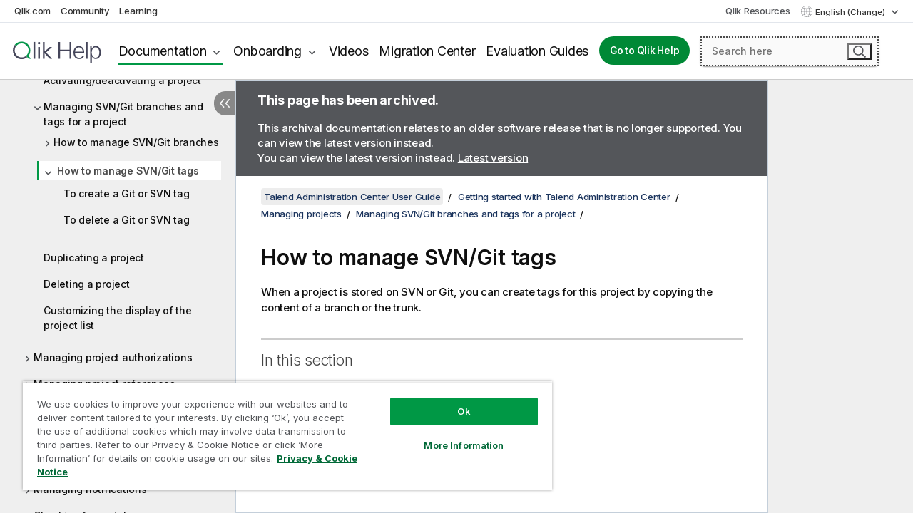

--- FILE ---
content_type: text/html; charset=utf-8
request_url: https://help.qlik.com/talend/en-US/administration-center-user-guide/7.3/how-to-manage-svn-git-tags
body_size: 51714
content:

<!DOCTYPE html>
<html lang="en">
<head data-version="5.8.5.35">
    <meta charset="utf-8" />
    <meta name="viewport" content="width=device-width, initial-scale=1.0" />
                <meta name="DC.Type" content="concept" />
                <meta name="DC.Title" content="How to manage SVN/Git tags" />
                <meta name="DC.Coverage" content="Administration and Monitoring" />
                <meta name="prodname" content="Talend MDM Platform" />
                <meta name="prodname" content="Talend Real-Time Big Data Platform" />
                <meta name="prodname" content="Talend Data Services Platform" />
                <meta name="prodname" content="Talend Big Data Platform" />
                <meta name="prodname" content="Talend Data Management Platform" />
                <meta name="prodname" content="Talend Data Fabric" />
                <meta name="prodname" content="Talend ESB" />
                <meta name="prodname" content="Talend Data Integration" />
                <meta name="prodname" content="Talend Big Data" />
                <meta name="version" content="7.3" />
                <meta name="platform" content="Talend Administration Center" />
                <meta name="mapid" content="administration-center-user-guide" />
                <meta name="pageid" content="how-to-manage-svn-git-tags" />
                <meta name="concepts" content="Administration and Monitoring" />
        <meta name="guide-name" content="Talend Administration Center User Guide" />
    <meta name="product" content="" />
    <meta name="version" content="7.3" />

        <script type="text/javascript" src="https://d2zcxm2u7ahqlt.cloudfront.net/5b4cc16bfe8667990b58e1df434da538/search-clients/db85c396-75a2-11ef-9c3f-0242ac12000b/an.js"></script>
    <script type="text/javascript" src="https://d2zcxm2u7ahqlt.cloudfront.net/5b4cc16bfe8667990b58e1df434da538/search-clients/db85c396-75a2-11ef-9c3f-0242ac12000b/searchbox.js"></script>
    <link rel="stylesheet" href="https://d2zcxm2u7ahqlt.cloudfront.net/5b4cc16bfe8667990b58e1df434da538/search-clients/db85c396-75a2-11ef-9c3f-0242ac12000b/searchbox.css" />


    <link rel="preconnect" href="https://fonts.googleapis.com" />
    <link rel="preconnect" href="https://fonts.gstatic.com" crossorigin="anonymous" />
    <link href="https://fonts.googleapis.com/css2?family=Inter:wght@100;200;300;400;500;600;700;800;900&display=swap" rel="stylesheet" />
    
    
    
		<link rel="canonical" href="https://help.talend.com/talend/en-US/administration-center-user-guide/7.3" />
				<link rel="alternate" hreflang="fr-fr" href="https://help.talend.com/talend/fr-FR/administration-center-user-guide/7.3/how-to-manage-svn-git-tags" />
		<link rel="alternate" hreflang="x-default" href="https://help.talend.com/talend/en-US/administration-center-user-guide/7.3/how-to-manage-svn-git-tags" />


    <title>How to manage SVN/Git tags | Talend Administration Center User Guide Help</title>
    
    

    <script type="application/ld+json">
        {
        "@context": "https://schema.org",
        "@type": "BreadcrumbList",
        "itemListElement": [
{
"@type": "ListItem",
"position": 1,
"name": "Talend Administration Center User Guide",
"item": "https://help.qlik.com/talend/en-US/administration-center-user-guide/7.3"
},
{
"@type": "ListItem",
"position": 2,
"name": "Getting started with Talend Administration Center",
"item": "https://help.qlik.com/talend/en-US/administration-center-user-guide/7.3/getting-started-with-talend-administration-center"
},
{
"@type": "ListItem",
"position": 3,
"name": "Managing projects",
"item": "https://help.qlik.com/talend/en-US/administration-center-user-guide/7.3/managing-projects"
},
{
"@type": "ListItem",
"position": 4,
"name": "Managing SVN/Git branches and tags for a project",
"item": "https://help.qlik.com/talend/en-US/administration-center-user-guide/7.3/managing-svn-git-branches-and-tags-for-project"
},
{
"@type": "ListItem",
"position": 5,
"name": "How to manage SVN/Git tags"
}
        ]
        }
    </script>


    
        <link rel="shortcut icon" type="image/ico" href="/talend/favicon.png?v=cYBi6b1DQtYtcF7OSPc3EOSLLSqQ-A6E_gjO45eigZw" />
        <link rel="stylesheet" href="/talend/css/styles.min.css?v=5.8.5.35" />
    
    

    
    
    


    

</head>
<body class="talend">


<script>/* <![CDATA[ */var dataLayer = [{'site':'help'}];/* ]]> */</script>
<!-- Google Tag Manager -->
<noscript><iframe src="https://www.googletagmanager.com/ns.html?id=GTM-P7VJSX"
height ="0" width ="0" style ="display:none;visibility:hidden" ></iframe></noscript>
<script>// <![CDATA[
(function(w,d,s,l,i){w[l]=w[l]||[];w[l].push({'gtm.start':
new Date().getTime(),event:'gtm.js'});var f=d.getElementsByTagName(s)[0],
j=d.createElement(s),dl=l!='dataLayer'?'&l='+l:'';j.async=true;j.src=
'//www.googletagmanager.com/gtm.js?id='+i+dl;f.parentNode.insertBefore(j,f);
})(window,document,'script','dataLayer','GTM-P7VJSX');
// ]]></script>
<!-- End Google Tag Manager -->



<input type="hidden" id="basePrefix" value="talend" />
<input type="hidden" id="baseLanguage" value="en-US" />
<input type="hidden" id="baseType" value="administration-center-user-guide" />
<input type="hidden" id="baseVersion" value="7.3" />

    <input type="hidden" id="index" value="92" />
    <input type="hidden" id="baseUrl" value="/talend/en-US/administration-center-user-guide/7.3" />
    


    <div id="wrap">
        
        
            

<div id="mega">
    

    

    <a href="javascript:skipToMain('main');" class="skip-button">Skip to main content</a>

    <header>
        <div class="utilities">
            <ul>
                <li><a href="https://www.qlik.com/?ga-link=qlikhelp-gnav-qlikcom">Qlik.com</a></li>
                <li><a href="https://community.qlik.com/?ga-link=qlikhelp-gnav-community">Community</a></li>
                <li><a href="https://learning.qlik.com/?ga-link=qlikhelp-gnav-learning">Learning</a></li>
            </ul>

            <div class="link">
                <a href="/en-US/Qlik-Resources.htm">Qlik Resources</a>
            </div>

            <div class="dropdown language">
	<button  aria-controls="languages-list1" aria-expanded="false" aria-label="English is currently selected. (Language menu)">
		English (Change)
	</button>
	<div aria-hidden="true" id="languages-list1">

		<ul aria-label="Menu with 5 items.">
				<li><a href="/talend/en-US/administration-center-user-guide/7.3/how-to-manage-svn-git-tags?l=de-DE" lang="de" tabindex="-1" rel="nofollow" aria-label="Item 1 of 5. Deutsch">Deutsch</a></li>
				<li><a href="/talend/en-US/administration-center-user-guide/7.3/how-to-manage-svn-git-tags" lang="en" tabindex="-1" rel="nofollow" aria-label="Item 2 of 5. English">English</a></li>
				<li><a href="/talend/fr-FR/administration-center-user-guide/7.3/how-to-manage-svn-git-tags" lang="fr" tabindex="-1" rel="nofollow" aria-label="Item 3 of 5. Fran&#xE7;ais">Fran&#xE7;ais</a></li>
				<li><a href="/talend/en-US/administration-center-user-guide/7.3/how-to-manage-svn-git-tags?l=ja-JP" lang="ja" tabindex="-1" rel="nofollow" aria-label="Item 4 of 5. &#x65E5;&#x672C;&#x8A9E;">&#x65E5;&#x672C;&#x8A9E;</a></li>
				<li><a href="/talend/en-US/administration-center-user-guide/7.3/how-to-manage-svn-git-tags?l=zh-CN" lang="zh" tabindex="-1" rel="nofollow" aria-label="Item 5 of 5. &#x4E2D;&#x6587;&#xFF08;&#x4E2D;&#x56FD;&#xFF09;">&#x4E2D;&#x6587;&#xFF08;&#x4E2D;&#x56FD;&#xFF09;</a></li>
		</ul>
	</div>
	<div class="clearfix" aria-hidden="true"></div>
</div>
        </div>

        <div class="navigation">

            <div class="mobile-close-button mobile-menu-close-button">
                <button><span class="visually-hidden">Close</span></button>
            </div>
            <nav>

                <div class="logo mobile">
                    <a href="/en-US/" class="mega-logo">
                        <img src="/talend/img/logos/Qlik-Help-2024.svg" alt="Qlik Talend Help home" />
                        <span class=" external"></span>
                    </a>
                </div>

                <ul>
                    <li class="logo">
                        <a href="/en-US/" class="mega-logo">
                            <img src="/talend/img/logos/Qlik-Help-2024.svg" alt="Qlik Talend Help home" />
                            <span class=" external"></span>
                        </a>
                    </li>

                    <li class="pushdown">
                        <a href="javascript:void(0);" class="selected" aria-controls="mega-products-list" aria-expanded="false">Documentation</a>
                        <div class="pushdown-list documentation-list doc-tabs " id="mega-products-list" aria-hidden="true">

                            <div class="doc-category-list">
                                <ul>
                                    <li class="doc-category-link" id="tab1"><a href="javascript:void(0);">Cloud</a></li>
                                    <li class="doc-category-link" id="tab2"><a href="javascript:void(0);">Client-Managed</a></li>
                                    <li class="doc-category-link" id="tab3"><a href="javascript:void(0);">Additional documentation</a></li>
                                </ul>
                            </div>

                            <a href="javascript:void(0);" class="mobile doc-category-link" id="tab1">Cloud</a>
                            <div role="tabpanel" id="tabs1_tab1_panel" class="tabpanel">
                                <div>
                                    <h2>Qlik Cloud</h2>
                                    <ul class="two">
                                        <li><a href="/en-US/cloud-services/">Home</a></li>
                                        <li><a href="/en-US/cloud-services/Subsystems/Hub/Content/Global_Common/HelpSites/introducing-qlik-cloud.htm">Introduction</a></li>
                                        <li><a href="/en-US/cloud-services/csh/client/ChangeLogSaaS">What's new in Qlik Cloud</a></li>
                                        <li><a href="/en-US/cloud-services/Subsystems/Hub/Content/Global_Common/HelpSites/Talend-capabilities.htm">What is Qlik Talend Cloud</a></li>
                                        <li><a href="/en-US/cloud-services/Subsystems/Hub/Content/Sense_Hub/Introduction/analyzing-data.htm">Analytics</a></li>
                                        <li><a href="/en-US/cloud-services/Subsystems/Hub/Content/Sense_Hub/DataIntegration/Introduction/Data-services.htm">Data Integration</a></li>
                                        <li><a href="/en-US/cloud-services/Subsystems/Hub/Content/Sense_Hub/Introduction/qlik-sense-administration.htm">Administration</a></li>
                                        <li><a href="/en-US/cloud-services/Subsystems/Hub/Content/Sense_QlikAutomation/introduction/home-automation.htm">Automations</a></li>
                                        <li><a href="https://qlik.dev/" class="see-also-link-external" target="_blank">Development</a></li>
                                    </ul>
                                </div>
                                <div>
                                    <h2>Other cloud solutions</h2>
                                    <ul>
                                        <li><a href="/en-US/cloud-services/Content/Sense_Helpsites/Home-talend-cloud.htm">Talend Cloud</a></li>
                                        <li><a href="https://talend.qlik.dev/apis/" class="see-also-link-external" target="_blank">Talend API Portal</a></li>
                                        <li><a href="https://www.stitchdata.com/docs/" class="see-also-link-external" target="_blank">Stitch</a></li>
                                        <li><a href="/en-US/upsolver">Upsolver</a></li>
                                    </ul>
                                </div>
                            </div>

                            <a href="javascript:void(0);" class="mobile doc-category-link" id="tab2">Client-Managed</a>
                            <div role="tabpanel" id="tabs1_tab2_panel" class="tabpanel">
                                <div>
                                    <h2>Client-Managed — Analytics</h2>
                                    <ul class="two">
                                        <!-- client managed analytics -->
                                        <li><a tabindex="-1" href="/en-US/sense/Content/Sense_Helpsites/Home.htm">Qlik Sense for users</a></li>
                                        <li><a tabindex="-1" href="/en-US/sense-admin">Qlik Sense for administrators</a></li>
                                        <li><a tabindex="-1" href="/en-US/sense-developer">Qlik Sense for developers</a></li>
                                        <li><a tabindex="-1" href="/en-US/nprinting">Qlik NPrinting</a></li>
                                        <li><a tabindex="-1" href="/en-US/connectors">Connectors</a></li>
                                        <li><a tabindex="-1" href="/en-US/geoanalytics">Qlik GeoAnalytics</a></li>
                                        <li><a tabindex="-1" href="/en-US/alerting">Qlik Alerting</a></li>
                                        <li><a tabindex="-1" href="/en-US/qlikview/Content/QV_HelpSites/Home.htm">QlikView for users and administrators</a></li>
                                        <li><a tabindex="-1" href="/en-US/qlikview-developer">QlikView for developers</a></li>
                                        <li><a tabindex="-1" href="/en-US/governance-dashboard">Governance Dashboard</a></li>
                                    </ul>
                                </div>
                                <div>
                                    <h2>Client-Managed — Data Integration</h2>
                                    <ul class="two">
                                        <!-- client managed data integration -->
                                        <li><a tabindex="-1" href="/en-US/replicate">Qlik Replicate</a></li>
                                        <li><a tabindex="-1" href="/en-US/compose">Qlik Compose</a></li>
                                        <li><a tabindex="-1" href="/en-US/enterprise-manager">Qlik Enterprise Manager</a></li>
                                        <li><a tabindex="-1" href="/en-US/gold-client">Qlik Gold Client</a></li>
                                        <li><a tabindex="-1" href="/en-US/catalog">Qlik Catalog</a></li>
                                        <li><a tabindex="-1" href="/en-US/nodegraph">NodeGraph (legacy)</a></li>
                                        <li><a href="/talend/en-US/studio-user-guide/">Talend Studio</a></li>
                                        <li><a href="/talend/en-US/esb-developer-guide/">Talend ESB</a></li>
                                        <li><a href="/talend/en-US/administration-center-user-guide">Talend Administration Center</a></li>
                                        <li><a href="/talend/en-US/talend-data-catalog/">Talend Data Catalog</a></li>
                                        <li><a href="/talend/en-US/data-preparation-user-guide/8.0">Talend Data Preparation</a></li>
                                        <li><a href="/talend/en-US/data-stewardship-user-guide/8.0">Talend Data Stewardship</a></li>
                                    </ul>
                                </div>
                            </div>

                            <a href="javascript:void(0);" class="mobile doc-category-link" id="tab3">Additional documentation</a>
                            <div role="tabpanel" id="tabs1_tab3_panel" class="tabpanel">
                                <div>
                                    <h2>Additional documentation</h2>
                                    <ul>
                                        <li><a href="/en-US/archive" class="archive-link">Qlik Documentation archive</a></li>
                                        <li><a href="/talend/en-US/archive" class="archive-link">Talend Documentation archive</a></li>
                                        <li><div class="talend-logo"></div><a href="/talend/en-US/">Find help for Qlik Talend products</a></li>
                                    </ul>
                                </div>
                            </div>
                            <div class="doc-lightbox"></div>
                        </div>

                    </li>

                    <li class="pushdown">
                        <a href="javascript:void(0);" aria-controls="mega-onboarding-list" aria-expanded="false">Onboarding</a>

                        <div class="pushdown-list documentation-list doc-tabs " id="mega-onboarding-list" aria-hidden="true">

                            <div class="doc-category-list">
                                <ul>
                                    <li class="doc-category-link" id="tab8"><a href="javascript:void(0);">Get started with analytics</a></li>
                                    <li class="doc-category-link" id="tab9"><a href="javascript:void(0);">Get started with data integration</a></li>
                                </ul>
                            </div>

                            <div role="tabpanel" id="tabs1_tab8_panel" class="tabpanel">
                                <div>
                                    <h2>Onboarding analytics users</h2>
                                    <ul class="two">
                                        <li><a tabindex="-1" href="/en-US/onboarding">Get started with analytics in Qlik Sense</a></li>

                                        <li><a tabindex="-1" href="/en-US/onboarding/qlik-cloud-analytics-standard">Administer Qlik Cloud Analytics Standard</a></li>
                                        <li><a tabindex="-1" href="/en-US/onboarding/qlik-cloud-analytics-premium-enterprise">Administer Qlik Cloud Analytics Premium and Enterprise</a></li>
                                        <li><a tabindex="-1" href="/en-US/onboarding/qlik-sense-business-admins">Administer Qlik Sense Business</a></li>
                                        <li><a tabindex="-1" href="/en-US/onboarding/qlik-sense-enterprise-saas-admins">Administer Qlik Sense Enterprise SaaS</a></li>
                                        <li><a tabindex="-1" href="/en-US/onboarding/qlik-cloud-government-admins">Administer Qlik Cloud Government</a></li>

                                        <li><a tabindex="-1" href="/en-US/onboarding/qlik-sense-enterprise-windows-admins">Administer Qlik Sense Enterprise on Windows</a></li>
                                    </ul>
                                </div>
                            </div>
                            <div role="tabpanel" id="tabs1_tab9_panel" class="tabpanel">
                                <div>
                                    <h2>Onboarding data integration users</h2>
                                    <ul class="">
                                        <li><a tabindex="-1" href="/en-US/cloud-services/Subsystems/Hub/Content/Sense_Hub/DataIntegration/Introduction/Getting-started-QTC.htm">Getting started with Qlik Talend Data Integration Cloud</a></li>
                                        <li><a tabindex="-1" href="/talend/en-US/talend-cloud-getting-started/Cloud/about-talend-cloud">Getting Started with Talend Cloud</a></li>
                                    </ul>
                                </div>
                            </div>                            
                            <div class="doc-lightbox"></div>
                        </div>
                    </li>


                    <li><a href="/en-US/videos">Videos</a></li>

                    <li><a href="/en-US/migration">Migration Center</a></li>

                    <li class="mega-migration"><a href="/en-US/evaluation-guides">Evaluation Guides</a></li>

                    <li class="hidden-desktop"><a href="/en-US/Qlik-Resources.htm">Qlik Resources</a></li>

                        
                        
                            <li><a class="button goto" href="/en-US/">Go to Qlik Help</a></li>
                        


                    <li class="dropdown language-mobile">
	<a href="javascript:void(0);" aria-controls="languages-list2" aria-expanded="false" aria-label="English is currently selected. (Language menu)">
		English (Change)
	</a>
	<div aria-hidden="true" id="languages-list2">

		<ul aria-label="Menu with 5 items.">
				<li><a href="/talend/en-US/administration-center-user-guide/7.3/how-to-manage-svn-git-tags?l=de-DE" lang="de" tabindex="-1" rel="nofollow" aria-label="Item 1 of 5. Deutsch">Deutsch</a></li>
				<li><a href="/talend/en-US/administration-center-user-guide/7.3/how-to-manage-svn-git-tags" lang="en" tabindex="-1" rel="nofollow" aria-label="Item 2 of 5. English">English</a></li>
				<li><a href="/talend/fr-FR/administration-center-user-guide/7.3/how-to-manage-svn-git-tags" lang="fr" tabindex="-1" rel="nofollow" aria-label="Item 3 of 5. Fran&#xE7;ais">Fran&#xE7;ais</a></li>
				<li><a href="/talend/en-US/administration-center-user-guide/7.3/how-to-manage-svn-git-tags?l=ja-JP" lang="ja" tabindex="-1" rel="nofollow" aria-label="Item 4 of 5. &#x65E5;&#x672C;&#x8A9E;">&#x65E5;&#x672C;&#x8A9E;</a></li>
				<li><a href="/talend/en-US/administration-center-user-guide/7.3/how-to-manage-svn-git-tags?l=zh-CN" lang="zh" tabindex="-1" rel="nofollow" aria-label="Item 5 of 5. &#x4E2D;&#x6587;&#xFF08;&#x4E2D;&#x56FD;&#xFF09;">&#x4E2D;&#x6587;&#xFF08;&#x4E2D;&#x56FD;&#xFF09;</a></li>
		</ul>
	</div>
	<div class="clearfix" aria-hidden="true"></div>
</li>
                </ul>
            </nav>

            <div class="search-container">

                <button>Search</button>
                    <div id="auto" class="su-box">
                        <div ng-controller="SearchautoController">
                            <div bind-html-compile="autocompleteHtml">
                                <span class="su-placeholder" tabindex="0">
    Loading SearchUnify's search<span class="su-dots"></span>
    <span class="su-support-link">
        If you need assistance with your product, please contact Qlik Support.<br/>
        <a href="https://customerportal.qlik.com/knowledge" target="_blank">Qlik Customer Portal</a>
    </span>
</span>
                            </div>
                        </div>
                    </div>
            </div>



            <button class="mobile-menu-button">Menu</button>
        </div>


    </header>

    <div class="search-box mobile">
        <div class="search-cancel">
            <button><span class="visually-hidden">Close</span></button>
        </div>
            <span class="su-placeholder" tabindex="0">
    Loading SearchUnify's search<span class="su-dots"></span>
    <span class="su-support-link">
        If you need assistance with your product, please contact Qlik Support.<br/>
        <a href="https://customerportal.qlik.com/knowledge" target="_blank">Qlik Customer Portal</a>
    </span>
</span>
    </div>
    

</div>



        <div class="main ">
                

            <div class="container content">
                <div class="navigation-pane col-3">
                    <button class="hide-toc" aria-label="Hide table of contents" data-text-hide="Hide table of contents" data-text-show="Show table of contents"></button>
                    
                    
        <aside class="navigation">
            <div class="tree-header">
                <div class="header-items">
                    <div class="content-button open">
                        <button class="button" aria-label="Show table of contents"></button>
                    </div>
                    <div class="content-button close">
                        <button class="button" aria-label="Hide table of contents"></button>
                    </div>

                        <div class="website-name">
        <h2 id="website-name-header" class="administration-center-user-guide">
            <a href="/talend/en-US/administration-center-user-guide/7.3/">
Talend Administration Center User Guide            </a>

        </h2>
    </div>


                    <div class="navigation-help" aria-label="The navigation region that follows is a tree view. Use the tab key to navigate onto the tree and the right and left arrow keys to expand branches."><p>Navigate</p></div>

                </div>
            </div>
                    <span class="version-display hidden-mobile">7.3 – archived</span>
            <input type="hidden" id="version-name" value="7.3" />



            <button class="horizontal-nav-close-button">Back</button>
            <nav>
                		<ul role=tree id=tree0 aria-labelledby=website-name-header tabindex=0>
		<li role="treeitem" id="tocitem-1" data-index="1"  aria-expanded="false" aria-labelledby="tocitem-1">
                <div class="toggle" aria-hidden="true"></div>
            <a href="/talend/en-US/administration-center-user-guide/7.3/talend-administration-center-concepts-and-principles">Talend Administration Center: Concepts and Principles</a>
			
        </li>
		<li role="treeitem" id="tocitem-6" data-index="6"  aria-expanded="true" aria-labelledby="tocitem-6">
                <div class="toggle" aria-hidden="true"></div>
            <a href="/talend/en-US/administration-center-user-guide/7.3/getting-started-with-talend-administration-center">Getting started with Talend Administration Center</a>
			
		<ul role=group class=cloud aria-labelledby=tocitem-92>
		<li role="treeitem" id="tocitem-7" data-index="7"  aria-labelledby="tocitem-7">
            <a href="/talend/en-US/administration-center-user-guide/7.3/prerequisites-to-use-talend-administration-center">Prerequisites to use Talend Administration Center</a>
			
        </li>
		<li role="treeitem" id="tocitem-8" data-index="8"  aria-expanded="false" aria-labelledby="tocitem-8">
                <div class="toggle" aria-hidden="true"></div>
            <a href="/talend/en-US/administration-center-user-guide/7.3/accessing-administration-center">Accessing the Administration Center</a>
			
        </li>
		<li role="treeitem" id="tocitem-24" data-index="24"  aria-expanded="false" aria-labelledby="tocitem-24">
                <div class="toggle" aria-hidden="true"></div>
            <a href="/talend/en-US/administration-center-user-guide/7.3/configuring-talend-administration-center">Configuring Talend Administration Center</a>
			
        </li>
		<li role="treeitem" id="tocitem-54" data-index="54"  aria-expanded="false" aria-labelledby="tocitem-54">
                <div class="toggle" aria-hidden="true"></div>
            <a href="/talend/en-US/administration-center-user-guide/7.3/managing-users">Managing Users</a>
			
        </li>
		<li role="treeitem" id="tocitem-79" data-index="79"  aria-expanded="true" aria-labelledby="tocitem-79">
                <div class="toggle" aria-hidden="true"></div>
            <a href="/talend/en-US/administration-center-user-guide/7.3/managing-projects">Managing projects</a>
			
		<ul role=group class=cloud aria-labelledby=tocitem-92>
		<li role="treeitem" id="tocitem-80" data-index="80"  aria-labelledby="tocitem-80">
            <a href="/talend/en-US/administration-center-user-guide/7.3/accessing-project-list">Accessing the project list</a>
			
        </li>
		<li role="treeitem" id="tocitem-81" data-index="81"  aria-expanded="false" aria-labelledby="tocitem-81">
                <div class="toggle" aria-hidden="true"></div>
            <a href="/talend/en-US/administration-center-user-guide/7.3/adding-project">Adding a project</a>
			
        </li>
		<li role="treeitem" id="tocitem-84" data-index="84"  aria-labelledby="tocitem-84">
            <a href="/talend/en-US/administration-center-user-guide/7.3/managing-sandbox-projects">Managing sandbox projects</a>
			
        </li>
		<li role="treeitem" id="tocitem-85" data-index="85"  aria-labelledby="tocitem-85">
            <a href="/talend/en-US/administration-center-user-guide/7.3/editing-details-of-project">Editing the details of a project</a>
			
        </li>
		<li role="treeitem" id="tocitem-86" data-index="86"  aria-labelledby="tocitem-86">
            <a href="/talend/en-US/administration-center-user-guide/7.3/activating-deactivating-project">Activating/deactivating a project</a>
			
        </li>
		<li role="treeitem" id="tocitem-87" data-index="87"  aria-expanded="true" aria-labelledby="tocitem-87">
                <div class="toggle" aria-hidden="true"></div>
            <a href="/talend/en-US/administration-center-user-guide/7.3/managing-svn-git-branches-and-tags-for-project">Managing SVN/Git branches and tags for a project</a>
			
		<ul role=group class=cloud aria-labelledby=tocitem-92>
		<li role="treeitem" id="tocitem-88" data-index="88"  aria-expanded="false" aria-labelledby="tocitem-88">
                <div class="toggle" aria-hidden="true"></div>
            <a href="/talend/en-US/administration-center-user-guide/7.3/how-to-manage-svn-git-branches">How to manage SVN/Git branches</a>
			
        </li>
		<li role="treeitem" id="tocitem-92" data-index="92"  aria-expanded="true" class="active" aria-labelledby="tocitem-92">
                <div class="toggle" aria-hidden="true"></div>
            <a href="/talend/en-US/administration-center-user-guide/7.3/how-to-manage-svn-git-tags">How to manage SVN/Git tags</a>
			
		<ul role=group class=cloud aria-labelledby=tocitem-92>
		<li role="treeitem" id="tocitem-93" data-index="93"  aria-labelledby="tocitem-93">
            <a href="/talend/en-US/administration-center-user-guide/7.3/to-create-git-or-svn-tag">To create a Git or SVN tag</a>
			
        </li>
		<li role="treeitem" id="tocitem-94" data-index="94"  aria-labelledby="tocitem-94">
            <a href="/talend/en-US/administration-center-user-guide/7.3/to-delete-git-or-svn-tag">To delete a Git or SVN tag</a>
			
        </li>
        </ul>        </li>
        </ul>        </li>
		<li role="treeitem" id="tocitem-95" data-index="95"  aria-labelledby="tocitem-95">
            <a href="/talend/en-US/administration-center-user-guide/7.3/duplicating-project">Duplicating a project</a>
			
        </li>
		<li role="treeitem" id="tocitem-96" data-index="96"  aria-labelledby="tocitem-96">
            <a href="/talend/en-US/administration-center-user-guide/7.3/deleting-project">Deleting a project</a>
			
        </li>
		<li role="treeitem" id="tocitem-97" data-index="97"  aria-labelledby="tocitem-97">
            <a href="/talend/en-US/administration-center-user-guide/7.3/customizing-display-of-project-list">Customizing the display of the project list</a>
			
        </li>
        </ul>        </li>
		<li role="treeitem" id="tocitem-98" data-index="98"  aria-expanded="false" aria-labelledby="tocitem-98">
                <div class="toggle" aria-hidden="true"></div>
            <a href="/talend/en-US/administration-center-user-guide/7.3/managing-project-authorizations">Managing project authorizations</a>
			
        </li>
		<li role="treeitem" id="tocitem-106" data-index="106"  aria-expanded="false" aria-labelledby="tocitem-106">
                <div class="toggle" aria-hidden="true"></div>
            <a href="/talend/en-US/administration-center-user-guide/7.3/managing-project-references">Managing project references</a>
			
        </li>
		<li role="treeitem" id="tocitem-108" data-index="108"  aria-expanded="false" aria-labelledby="tocitem-108">
                <div class="toggle" aria-hidden="true"></div>
            <a href="/talend/en-US/administration-center-user-guide/7.3/removing-locks-on-projects">Removing locks on projects</a>
			
        </li>
		<li role="treeitem" id="tocitem-111" data-index="111"  aria-expanded="false" aria-labelledby="tocitem-111">
                <div class="toggle" aria-hidden="true"></div>
            <a href="/talend/en-US/administration-center-user-guide/7.3/managing-licenses">Managing licenses</a>
			
        </li>
		<li role="treeitem" id="tocitem-118" data-index="118"  aria-expanded="false" aria-labelledby="tocitem-118">
                <div class="toggle" aria-hidden="true"></div>
            <a href="/talend/en-US/administration-center-user-guide/7.3/managing-rights-associated-with-roles">Managing rights associated with roles</a>
			
        </li>
		<li role="treeitem" id="tocitem-122" data-index="122"  aria-expanded="false" aria-labelledby="tocitem-122">
                <div class="toggle" aria-hidden="true"></div>
            <a href="/talend/en-US/administration-center-user-guide/7.3/managing-notifications">Managing notifications</a>
			
        </li>
		<li role="treeitem" id="tocitem-134" data-index="134"  aria-expanded="false" aria-labelledby="tocitem-134">
                <div class="toggle" aria-hidden="true"></div>
            <a href="/talend/en-US/administration-center-user-guide/7.3/checking-for-updates">Checking for updates</a>
			
        </li>
		<li role="treeitem" id="tocitem-138" data-index="138"  aria-labelledby="tocitem-138">
            <a href="/talend/en-US/administration-center-user-guide/7.3/changing-user-passwords">Changing user passwords</a>
			
        </li>
        </ul>        </li>
		<li role="treeitem" id="tocitem-139" data-index="139"  aria-expanded="false" aria-labelledby="tocitem-139">
                <div class="toggle" aria-hidden="true"></div>
            <a href="/talend/en-US/administration-center-user-guide/7.3/executing-jobs-routes-and-services">Executing Jobs, Routes and Services</a>
			
        </li>
		<li role="treeitem" id="tocitem-265" data-index="265"  aria-expanded="false" aria-labelledby="tocitem-265">
                <div class="toggle" aria-hidden="true"></div>
            <a href="/talend/en-US/administration-center-user-guide/7.3/working-in-cluster-mode">Working in cluster mode</a>
			
        </li>
		<li role="treeitem" id="tocitem-271" data-index="271"  aria-expanded="false" aria-labelledby="tocitem-271">
                <div class="toggle" aria-hidden="true"></div>
            <a href="/talend/en-US/administration-center-user-guide/7.3/monitoring-task-execution-and-accessing-logs">Monitoring task execution and accessing logs</a>
			
        </li>
		<li role="treeitem" id="tocitem-298" data-index="298"  aria-expanded="false" aria-labelledby="tocitem-298">
                <div class="toggle" aria-hidden="true"></div>
            <a href="/talend/en-US/administration-center-user-guide/7.3/collecting-job-execution-statistics">Collecting the Job execution statistics</a>
			
        </li>
		<li role="treeitem" id="tocitem-310" data-index="310"  aria-expanded="false" aria-labelledby="tocitem-310">
                <div class="toggle" aria-hidden="true"></div>
            <a href="/talend/en-US/administration-center-user-guide/7.3/recovering-execution-of-job">Recovering the execution of a Job</a>
			
        </li>
		<li role="treeitem" id="tocitem-323" data-index="323"  aria-expanded="false" aria-labelledby="tocitem-323">
                <div class="toggle" aria-hidden="true"></div>
            <a href="/talend/en-US/administration-center-user-guide/7.3/monitoring-service-endpoints">Monitoring the Service endpoints</a>
			
        </li>
		<li role="treeitem" id="tocitem-331" data-index="331"  aria-expanded="false" aria-labelledby="tocitem-331">
                <div class="toggle" aria-hidden="true"></div>
            <a href="/talend/en-US/administration-center-user-guide/7.3/monitoring-service-activity">Monitoring the Service activity</a>
			
        </li>
		<li role="treeitem" id="tocitem-340" data-index="340"  aria-expanded="false" aria-labelledby="tocitem-340">
                <div class="toggle" aria-hidden="true"></div>
            <a href="/talend/en-US/administration-center-user-guide/7.3/managing-esb-resources-and-authorizations">Managing ESB Resources and authorizations</a>
			
        </li>
		<li role="treeitem" id="tocitem-360" data-index="360"  aria-expanded="false" aria-labelledby="tocitem-360">
                <div class="toggle" aria-hidden="true"></div>
            <a href="/talend/en-US/administration-center-user-guide/7.3/managing-services-and-policies">Managing Services and Policies</a>
			
        </li>
		<li role="treeitem" id="tocitem-389" data-index="389"  aria-expanded="false" aria-labelledby="tocitem-389">
                <div class="toggle" aria-hidden="true"></div>
            <a href="/talend/en-US/administration-center-user-guide/7.3/managing-provisioning-service">Managing the Provisioning Service</a>
			
        </li>
		<li role="treeitem" id="tocitem-412" data-index="412"  aria-expanded="false" aria-labelledby="tocitem-412">
                <div class="toggle" aria-hidden="true"></div>
            <a href="/talend/en-US/administration-center-user-guide/7.3/improving-task-execution-history-performances">Improving task execution history performances</a>
			
        </li>
		<li role="treeitem" id="tocitem-414" data-index="414"  aria-expanded="false" aria-labelledby="tocitem-414">
                <div class="toggle" aria-hidden="true"></div>
            <a href="/talend/en-US/administration-center-user-guide/7.3/business-rules">Business rules</a>
			
        </li>
		<li role="treeitem" id="tocitem-433" data-index="433"  aria-expanded="false" aria-labelledby="tocitem-433">
                <div class="toggle" aria-hidden="true"></div>
            <a href="/talend/en-US/administration-center-user-guide/7.3/auditing-projects-deprecated">Auditing projects (deprecated)</a>
			
        </li>
		<li role="treeitem" id="tocitem-436" data-index="436"  aria-expanded="false" aria-labelledby="tocitem-436">
                <div class="toggle" aria-hidden="true"></div>
            <a href="/talend/en-US/administration-center-user-guide/7.3/commandline-features-deprecated">CommandLine features</a>
			
        </li>
		<li role="treeitem" id="tocitem-448" data-index="448"  aria-expanded="false" aria-labelledby="tocitem-448">
                <div class="toggle" aria-hidden="true"></div>
            <a href="/talend/en-US/administration-center-user-guide/7.3/non-gui-operation-in-metaservlet">Non-GUI operation in metaServlet</a>
			
        </li>
		<li role="treeitem" id="tocitem-472" data-index="472"  aria-expanded="false" aria-labelledby="tocitem-472">
                <div class="toggle" aria-hidden="true"></div>
            <a href="/talend/en-US/administration-center-user-guide/7.3/continuous-delivery-automatic-creation-of-tasks-in-talend-administration-center">Continuous delivery: Automatic creation of tasks in Talend Administration Center</a>
			
        </li>
		<li role="treeitem" id="tocitem-478" data-index="478"  aria-expanded="false" aria-labelledby="tocitem-478">
                <div class="toggle" aria-hidden="true"></div>
            <a href="/talend/en-US/administration-center-user-guide/7.3/migrating-from-svn-to-git">Migrating from SVN to Git</a>
			
        </li>
		<li role="treeitem" id="tocitem-480" data-index="480"  aria-expanded="false" aria-labelledby="tocitem-480">
                <div class="toggle" aria-hidden="true"></div>
            <a href="/talend/en-US/administration-center-user-guide/7.3/theory-into-practice-executing-and-monitoring-data-integration-job">Theory into practice: Executing and monitoring a data integration Job</a>
			
        </li>
		<li role="treeitem" id="tocitem-490" data-index="490"  aria-expanded="false" aria-labelledby="tocitem-490">
                <div class="toggle" aria-hidden="true"></div>
            <a href="/talend/en-US/administration-center-user-guide/7.3/theory-into-practice-executing-service-data-service-job-route-and-monitoring-service">Theory into practice: Executing a Service, a data service Job, a Route and monitoring a Service</a>
			
        </li>
        </ul>
            </nav>
        </aside>
                    
                </div>

                
                <main class="col-offset-3 col-7" id="main" tabindex="0">
                        <aside class="archived-note website-list row">
                                <div class="col-12">
        <p class="header"><strong>This page has been archived.</strong></p>
        <p>This archival documentation relates to an older software release that is no longer supported. You can view the latest version instead. </p>
            <p class="view-latest">You can view the latest version instead. <a class="view-latest-link" href="/talend/en-US/administration-center-user-guide/8.0/talend-administration-center-concepts-and-principles">Latest version</a></p>
    </div>

                        </aside>



                    <div class="article">
                        
                        
                        

                        	<div class="search-feedback-wrapper" id="feedback-wrapper">
	<div class="search-feedback-box hidden" id="feedback-frame" tabindex="0">
		<div class="box-heading">Leave your feedback here</div>
		<div class="form">
			

		</div>
		<span><a href="javascript:void(0)" class="search-feedback-close" aria-label="Close" role="button"><img alt="Close feedback widget" src="/talend/img/nav/close-white.svg" /></a></span>
	</div>
	</div>
	

    <div role="navigation" id="breadcrumb" aria-label="Breadcrumb" class="breadcrumb">

        <ol>
                <li><a href="/talend/en-US/administration-center-user-guide/7.3" class="version-link">Talend Administration Center User Guide</a></li>

                    <li><a href="/talend/en-US/administration-center-user-guide/7.3/getting-started-with-talend-administration-center">Getting started with Talend Administration Center</a></li>
                    <li><a href="/talend/en-US/administration-center-user-guide/7.3/managing-projects">Managing projects</a></li>
                    <li><a href="/talend/en-US/administration-center-user-guide/7.3/managing-svn-git-branches-and-tags-for-project">Managing SVN/Git branches and tags for a project</a></li>
        </ol>
    </div>
    <aside class="archived-note website-list row home">
            <div class="col-12">
        <p class="header"><strong>This page has been archived.</strong></p>
        <p>This archival documentation relates to an older software release that is no longer supported. You can view the latest version instead. </p>
            <p class="view-latest">You can view the latest version instead. <a class="view-latest-link" href="/talend/en-US/administration-center-user-guide/8.0/talend-administration-center-concepts-and-principles">Latest version</a></p>
    </div>

    </aside>

	<div id="topicContent">
		<div>

   <h1 class="title topictitle1" id="ariaid-title1">How to manage SVN/Git tags</h1>

   
   
   <div><div class="availability-container"><div class="availability-tag"></div></div><div class="abstract">
       <span class="shortdesc">When a project is stored on SVN or Git, you can create tags for this project by
      copying the content of a branch or the trunk.</span>

  </div>
</div>

<div class="related-links">
<h3 class="inthissection">In this section</h3><ul class="ullinks"><li class="link ulchildlink"><a href="/talend/en-US/administration-center-user-guide/7.3/to-create-git-or-svn-tag">To create a Git or SVN tag</a></li><li class="link ulchildlink"><a href="/talend/en-US/administration-center-user-guide/7.3/to-delete-git-or-svn-tag">To delete a Git or SVN tag</a></li></ul>


</div></div>
        
        
	</div>
<div id="video-box">
	<div class="wrapper">
		<div class="close"></div>
		<div id="ytplayer"></div>
	</div>
</div>


                    </div>
                    <div class="search-extras regular hidden-desktop">
                            <h2 id="customerfeedback">Did this page help you?</h2>
                            <p>If you find any issues with this page or its content – a typo, a missing step, or a technical error – please let us know!</p> 
                            <div class="search-feedback"><a href="#" class="search-feedback-button" onclick="return false;" aria-label="Leave your feedback here" tabindex="0">Leave your feedback here</a></div>
                        </div>
                    
	<nav class="next-nav">

		<span class="previous-topic">
			<a href="/talend/en-US/administration-center-user-guide/7.3/creating-git-or-svn-branch-allowlist" aria-label="Previous topic: Creating a Git or SVN Branch allowlist">
				<span class="direction-label" aria-hidden="true">Previous topic</span>
				<span class="title-label" aria-hidden="true">Creating a Git or SVN Branch allowlist</span>
			</a>
		</span>

		<span class="next-topic">
			<a href="/talend/en-US/administration-center-user-guide/7.3/to-create-git-or-svn-tag" aria-label="Next topic: To create a Git or SVN tag">
				<span class="direction-label" aria-hidden="true">Next topic</span>
				<span class="title-label" aria-hidden="true">To create a Git or SVN tag</span>
			</a>
		</span>
	</nav>

                    <div class="row">                        
                        


<a href="javascript:void(0);" id="toptop" aria-label="Go to the top of the page"></a>

<footer class="flare" tabindex="-1">

	<div class="row">
		<div class="footerbox">
			<div class="col-3">
				<h2>Help Resources</h2>
				<ul class="link-list">
						<li>
		<a href="https://www.youtube.com/channel/UCFxZPr8pHfZS0n3jxx74rpA">Qlik Help Videos</a>
	</li>

						<li>
		<a href="https://qlik.dev/">Qlik Developer</a>
	</li>

						<li>
		<a href="https://www.qlik.com/us/services/training">Qlik Training</a>
	</li>

						<li>
		<a href="https://learning.qlik.com">Qlik Learning</a>
	</li>

						<li>
		<a href="https://customerportal.qlik.com/">Qlik Customer Portal</a>
	</li>

						<li>
		<a href="https://www.qlik.com/us/resource-library">Qlik Resource Library</a>
	</li>

				</ul>
			</div>
			<div class="col-3">
				<h2>Products</h2>
				<h3>Data Integration and Quality</h3>
				<ul class="link-list">
						<li>
		<a href="https://www.qlik.com/us/products/qlik-talend-data-integration-and-quality">Qlik Talend</a>
	</li>

						<li>
		<a href="https://www.qlik.com/us/products/qlik-talend-cloud">Qlik Talend Cloud</a>
	</li>

						<li>
		<a href="https://www.qlik.com/us/products/talend-data-fabric">Talend Data Fabric</a>
	</li>

				</ul>
				<h3>Analytics & AI</h3>
				<ul class="link-list">
						<li>
		<a href="https://www.qlik.com/us/products/qlik-cloud-analytics">Qlik Cloud Analytics</a>
	</li>

						<li>
		<a href="https://www.qlik.com/us/products/qlik-answers">Qlik Answers</a>
	</li>

						<li>
		<a href="https://www.qlik.com/us/products/qlik-predict">Qlik Predict</a>
	</li>

						<li>
		<a href="https://www.qlik.com/us/products/qlik-automate">Qlik Automate</a>
	</li>

				</ul>				
			</div>			
			<div class="col-3">
				<h2>Why Qlik?</h2>
				<ul class="link-list">
						<li>
		<a href="https://www.qlik.com/us/why-qlik-is-different">Why Qlik</a>
	</li>

						<li>
		<a href="https://www.qlik.com/us/trust">Trust and Security</a>
	</li>

						<li>
		<a href="https://www.qlik.com/us/trust/privacy">Trust and Privacy</a>
	</li>

						<li>
		<a href="https://www.qlik.com/us/trust/ai">Trust and AI</a>
	</li>

						<li>
		<a href="https://www.qlik.com/us/why-qlik-for-ai">Why Qlik for AI</a>
	</li>

						<li>
		<a href="https://www.qlik.com/us/compare">Compare Qlik</a>
	</li>

						<li>
		<a href="https://www.qlik.com/us/products/technology/featured-partners">Featured Technology Partners</a>
	</li>

						<li>
		<a href="https://www.qlik.com/us/products/data-sources">Data Sources and Targets</a>
	</li>

						<li>
		<a href="https://www.qlik.com/us/regions">Qlik Regions</a>
	</li>

				</ul>
			</div>
			<div class="col-3">
				<h2>About Qlik</h2>				
				<ul class="link-list">
						<li>
		<a href="https://www.qlik.com/us/company">Company</a>
	</li>

						<li>
		<a href="https://www.qlik.com/us/company/leadership">Leadership</a>
	</li>

						<li>
		<a href="https://www.qlik.com/us/company/corporate-responsibility">CSR</a>
	</li>

						<li>
		<a href="https://www.qlik.com/us/company/diversity">DEI&B</a>
	</li>

						<li>
		<a href="https://www.qlik.com/us/company/academic-program">Academic Program</a>
	</li>

						<li>
		<a href="https://www.qlik.com/us/partners">Partner Program</a>
	</li>

						<li>
		<a href="https://www.qlik.com/us/company/careers">Careers</a>
	</li>

						<li>
		<a href="https://www.qlik.com/us/company/press-room">Newsroom</a>
	</li>

						<li>
		<a href="https://www.qlik.com/us/contact">Global Office/Contact</a>
	</li>

				</ul>
			</div>
			<div class="col-12 bottom-section">
				<div class="footer-logo-socials">
					<img class="footer-logo" src="/talend/img/logos/logo-qlik-footer.svg" alt="" />				
					<ul class="link-list social">
						<li class="social-links"><a class="community" href="https://community.qlik.com/" aria-label="https://community.qlik.com/">Qlik Community</a></li>
						<li class="social-links"><a href="https://twitter.com/qlik" aria-label="Qlik on Twitter"><img src="/talend/img/social/twitter-2024.svg" alt="" /></a></li>
						<li class="social-links"><a href="https://www.linkedin.com/company/qlik" aria-label="Qlik on LinkedIn"><img src="/talend/img/social/linkedin-2024.svg" alt="" /></a></li>
						<li class="social-links"><a href="https://www.facebook.com/qlik" aria-label="Qlik on Facebook"><img src="/talend/img/social/fb-2024.svg" alt="" /></a></li>
					</ul>
				</div>

				<ul class="link-list">
							<li>
		<a href="https://www.qlik.com/us/legal/legal-agreements">Legal Agreements</a>
	</li>

							<li>
		<a href="https://www.qlik.com/us/legal/product-terms">Product Terms</a>
	</li>

							<li>
		<a href="https://www.qlik.com/us/legal/legal-policies">Legal Policies</a>
	</li>

							<li>
		<a href="https://www.qlik.com/us/legal/privacy-and-cookie-notice">Privacy & Cookie Notice</a>
	</li>

							<li>
		<a href="https://www.qlik.com/us/legal/terms-of-use">Terms of Use</a>
	</li>

							<li>
		<a href="https://www.qlik.com/us/legal/trademarks">Trademarks</a>
	</li>
						
						<li><button class="optanon-toggle-display">Do Not Share My Info</button></li>
				</ul>			
				<p class="copyright">Copyright &#xA9; 1993-2026 QlikTech International AB. All rights reserved.</p>
			</div>
		</div>
	</div>

</footer>
                    
                    </div>
                </main>



            </div>

        </div>



    </div>
    <input id="hws" name="hws" type="hidden" value="administration-center-user-guide" />
    <input id="hv" name="hv" type="hidden" value="7.3" />
    <script src="/talend/js/scripts.min.js?v=5.8.5.35"></script>
    
    
        <script defer="defer" src="/talend/js/federatedsearch.min.js"></script>
    
    


    




</body>

</html>